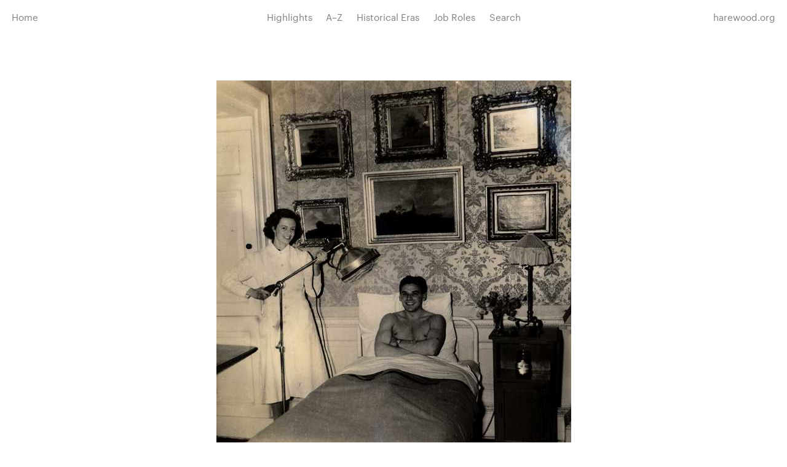

--- FILE ---
content_type: text/html; charset=UTF-8
request_url: https://servants.harewood.org/img009_crop_small/
body_size: 27531
content:

<!doctype html>
<html lang="en-GB" class="site-nav-not-visible">
<head>
  <meta charset="utf-8">
  <meta http-equiv="x-ua-compatible" content="ie=edge">
  <title>Harewood House as a Convalescent Hospital | Media | Harewood Servants Database</title>
  <meta name="viewport" content="width=device-width, initial-scale=1">

  <link rel='dns-prefetch' href='//s.w.org' />
		<script type="text/javascript">
			window._wpemojiSettings = {"baseUrl":"https:\/\/s.w.org\/images\/core\/emoji\/11\/72x72\/","ext":".png","svgUrl":"https:\/\/s.w.org\/images\/core\/emoji\/11\/svg\/","svgExt":".svg","source":{"concatemoji":"https:\/\/servants.harewood.org\/wp-includes\/js\/wp-emoji-release.min.js?ver=ae49e4e7e10a3114c205879e1bf70510"}};
			!function(e,a,t){var n,r,o,i=a.createElement("canvas"),p=i.getContext&&i.getContext("2d");function s(e,t){var a=String.fromCharCode;p.clearRect(0,0,i.width,i.height),p.fillText(a.apply(this,e),0,0);e=i.toDataURL();return p.clearRect(0,0,i.width,i.height),p.fillText(a.apply(this,t),0,0),e===i.toDataURL()}function c(e){var t=a.createElement("script");t.src=e,t.defer=t.type="text/javascript",a.getElementsByTagName("head")[0].appendChild(t)}for(o=Array("flag","emoji"),t.supports={everything:!0,everythingExceptFlag:!0},r=0;r<o.length;r++)t.supports[o[r]]=function(e){if(!p||!p.fillText)return!1;switch(p.textBaseline="top",p.font="600 32px Arial",e){case"flag":return s([55356,56826,55356,56819],[55356,56826,8203,55356,56819])?!1:!s([55356,57332,56128,56423,56128,56418,56128,56421,56128,56430,56128,56423,56128,56447],[55356,57332,8203,56128,56423,8203,56128,56418,8203,56128,56421,8203,56128,56430,8203,56128,56423,8203,56128,56447]);case"emoji":return!s([55358,56760,9792,65039],[55358,56760,8203,9792,65039])}return!1}(o[r]),t.supports.everything=t.supports.everything&&t.supports[o[r]],"flag"!==o[r]&&(t.supports.everythingExceptFlag=t.supports.everythingExceptFlag&&t.supports[o[r]]);t.supports.everythingExceptFlag=t.supports.everythingExceptFlag&&!t.supports.flag,t.DOMReady=!1,t.readyCallback=function(){t.DOMReady=!0},t.supports.everything||(n=function(){t.readyCallback()},a.addEventListener?(a.addEventListener("DOMContentLoaded",n,!1),e.addEventListener("load",n,!1)):(e.attachEvent("onload",n),a.attachEvent("onreadystatechange",function(){"complete"===a.readyState&&t.readyCallback()})),(n=t.source||{}).concatemoji?c(n.concatemoji):n.wpemoji&&n.twemoji&&(c(n.twemoji),c(n.wpemoji)))}(window,document,window._wpemojiSettings);
		</script>
		<style type="text/css">
img.wp-smiley,
img.emoji {
	display: inline !important;
	border: none !important;
	box-shadow: none !important;
	height: 1em !important;
	width: 1em !important;
	margin: 0 .07em !important;
	vertical-align: -0.1em !important;
	background: none !important;
	padding: 0 !important;
}
</style>
<link rel='stylesheet' id='hs_styles-css'  href='https://servants.harewood.org/wp-content/themes/harewood-servants/css/main.css?ver=ae49e4e7e10a3114c205879e1bf70510' type='text/css' media='all' />
<script type='text/javascript' src='https://servants.harewood.org/wp-content/themes/harewood-servants/js/vendor/modernizr.custom.37660.js?ver=2.8.3'></script>
<script type='text/javascript' src='https://servants.harewood.org/wp-includes/js/jquery/jquery.js?ver=1.12.4'></script>
<script type='text/javascript' src='https://servants.harewood.org/wp-includes/js/jquery/jquery-migrate.min.js?ver=1.4.1'></script>
<link rel='https://api.w.org/' href='https://servants.harewood.org/wp-json/' />
<link rel='shortlink' href='https://servants.harewood.org/?p=5009' />
<link rel="alternate" type="application/json+oembed" href="https://servants.harewood.org/wp-json/oembed/1.0/embed?url=https%3A%2F%2Fservants.harewood.org%2Fimg009_crop_small%2F" />
<link rel="alternate" type="text/xml+oembed" href="https://servants.harewood.org/wp-json/oembed/1.0/embed?url=https%3A%2F%2Fservants.harewood.org%2Fimg009_crop_small%2F&#038;format=xml" />
<script type="text/javascript">
(function(url){
	if(/(?:Chrome\/26\.0\.1410\.63 Safari\/537\.31|WordfenceTestMonBot)/.test(navigator.userAgent)){ return; }
	var addEvent = function(evt, handler) {
		if (window.addEventListener) {
			document.addEventListener(evt, handler, false);
		} else if (window.attachEvent) {
			document.attachEvent('on' + evt, handler);
		}
	};
	var removeEvent = function(evt, handler) {
		if (window.removeEventListener) {
			document.removeEventListener(evt, handler, false);
		} else if (window.detachEvent) {
			document.detachEvent('on' + evt, handler);
		}
	};
	var evts = 'contextmenu dblclick drag dragend dragenter dragleave dragover dragstart drop keydown keypress keyup mousedown mousemove mouseout mouseover mouseup mousewheel scroll'.split(' ');
	var logHuman = function() {
		if (window.wfLogHumanRan) { return; }
		window.wfLogHumanRan = true;
		var wfscr = document.createElement('script');
		wfscr.type = 'text/javascript';
		wfscr.async = true;
		wfscr.src = url + '&r=' + Math.random();
		(document.getElementsByTagName('head')[0]||document.getElementsByTagName('body')[0]).appendChild(wfscr);
		for (var i = 0; i < evts.length; i++) {
			removeEvent(evts[i], logHuman);
		}
	};
	for (var i = 0; i < evts.length; i++) {
		addEvent(evts[i], logHuman);
	}
})('//servants.harewood.org/?wordfence_lh=1&hid=8F81DFC37E5BD21B5C2DE44583155A80');
</script>    <meta property="og:title" content="Harewood House as a Convalescent Hospital | Media" />
    <meta property="og:type" content="article" />
    <meta property="og:url" content="https://servants.harewood.org/img009_crop_small/" />
    <meta property="og:site_name" content="Harewood Servants’ Database" />
    <meta property="article:publisher" content="http://www.facebook.com/harewoodhouse" />
    <meta name="twitter:card" content="summary" />
    <meta name="twitter:site" content="@HarewoodHouse" />
    <meta name="twitter:title" content="Harewood House as a Convalescent Hospital | Media" />
    <meta name="twitter:domain" content="servants.harewood.org" />
    <meta itemprop="name" content="Harewood House as a Convalescent Hospital | Media" />
              <meta property="og:image" content="https://servants.harewood.org/wp-content/uploads/2015/08/img009_crop_SMALL-325x450.jpg" />
      <meta name="twitter:image" content="https://servants.harewood.org/wp-content/uploads/2015/08/img009_crop_SMALL-325x450.jpg" />
      <meta itemprop="image" content="https://servants.harewood.org/wp-content/uploads/2015/08/img009_crop_SMALL-325x450.jpg" />
          
  <!-- Google Tag Manager -->
  <script>(function(w,d,s,l,i){w[l]=w[l]||[];w[l].push({'gtm.start':
  new Date().getTime(),event:'gtm.js'});var f=d.getElementsByTagName(s)[0],
  j=d.createElement(s),dl=l!='dataLayer'?'&l='+l:'';j.async=true;j.src=
  'https://www.googletagmanager.com/gtm.js?id='+i+dl;f.parentNode.insertBefore(j,f);
  })(window,document,'script','dataLayer','GTM-NSTGVW9');</script>
  <!-- End Google Tag Manager -->

</head>
<body class="attachment attachment-template-default single single-attachment postid-5009 attachmentid-5009 attachment-jpeg">

  <!--[if lt IE 10]>
    <p class="browserupgrade">You are using an <strong>outdated</strong> browser. Please <a href="http://browsehappy.com/">upgrade your browser</a> to improve your experience.</p>
  <![endif]-->
  
  <div class="mask"></div>
  
  <header class="site-header">

    

<nav class="site-nav">

  <a class="site-nav__link site-nav__btn js-site-nav__btn" href="#">
    Menu
  </a>

  <ul class="site-nav__list">

    <li class="site-nav__item site-nav__item--home">
      <a class="site-nav__link" href="https://servants.harewood.org">
        Home
      </a>
    </li>

                  <li class="site-nav__item ">
        <a class="site-nav__link" href="https://servants.harewood.org/highlights/">
          Highlights        </a>
      </li>
    
            <li class="site-nav__item ">
      <a class="site-nav__link js-site-nav__link" href="#submenu-directory">
        A–Z
      </a>
      <ul id="submenu-directory" class="site-nav__subnav">
                            <li class="site-nav__item  site-nav__item--inline ">
            <a class="site-nav__link" href="https://servants.harewood.org/directory/a/">
              A            </a>
          </li>
                            <li class="site-nav__item  site-nav__item--inline ">
            <a class="site-nav__link" href="https://servants.harewood.org/directory/b/">
              B            </a>
          </li>
                            <li class="site-nav__item  site-nav__item--inline ">
            <a class="site-nav__link" href="https://servants.harewood.org/directory/c/">
              C            </a>
          </li>
                            <li class="site-nav__item  site-nav__item--inline ">
            <a class="site-nav__link" href="https://servants.harewood.org/directory/d/">
              D            </a>
          </li>
                            <li class="site-nav__item  site-nav__item--inline ">
            <a class="site-nav__link" href="https://servants.harewood.org/directory/e/">
              E            </a>
          </li>
                            <li class="site-nav__item  site-nav__item--inline ">
            <a class="site-nav__link" href="https://servants.harewood.org/directory/f/">
              F            </a>
          </li>
                            <li class="site-nav__item  site-nav__item--inline ">
            <a class="site-nav__link" href="https://servants.harewood.org/directory/g/">
              G            </a>
          </li>
                            <li class="site-nav__item  site-nav__item--inline ">
            <a class="site-nav__link" href="https://servants.harewood.org/directory/h/">
              H            </a>
          </li>
                            <li class="site-nav__item  site-nav__item--inline ">
            <a class="site-nav__link" href="https://servants.harewood.org/directory/i/">
              I            </a>
          </li>
                            <li class="site-nav__item  site-nav__item--inline ">
            <a class="site-nav__link" href="https://servants.harewood.org/directory/j/">
              J            </a>
          </li>
                            <li class="site-nav__item  site-nav__item--inline ">
            <a class="site-nav__link" href="https://servants.harewood.org/directory/k/">
              K            </a>
          </li>
                            <li class="site-nav__item  site-nav__item--inline ">
            <a class="site-nav__link" href="https://servants.harewood.org/directory/l/">
              L            </a>
          </li>
                            <li class="site-nav__item  site-nav__item--inline ">
            <a class="site-nav__link" href="https://servants.harewood.org/directory/m/">
              M            </a>
          </li>
                            <li class="site-nav__item  site-nav__item--inline ">
            <a class="site-nav__link" href="https://servants.harewood.org/directory/n/">
              N            </a>
          </li>
                            <li class="site-nav__item  site-nav__item--inline ">
            <a class="site-nav__link" href="https://servants.harewood.org/directory/o/">
              O            </a>
          </li>
                            <li class="site-nav__item  site-nav__item--inline ">
            <a class="site-nav__link" href="https://servants.harewood.org/directory/p/">
              P            </a>
          </li>
                            <li class="site-nav__item  site-nav__item--inline ">
            <a class="site-nav__link" href="https://servants.harewood.org/directory/q/">
              Q            </a>
          </li>
                            <li class="site-nav__item  site-nav__item--inline ">
            <a class="site-nav__link" href="https://servants.harewood.org/directory/r/">
              R            </a>
          </li>
                            <li class="site-nav__item  site-nav__item--inline ">
            <a class="site-nav__link" href="https://servants.harewood.org/directory/s/">
              S            </a>
          </li>
                            <li class="site-nav__item  site-nav__item--inline ">
            <a class="site-nav__link" href="https://servants.harewood.org/directory/t/">
              T            </a>
          </li>
                            <li class="site-nav__item  site-nav__item--inline ">
            <a class="site-nav__link" href="https://servants.harewood.org/directory/u/">
              U            </a>
          </li>
                            <li class="site-nav__item  site-nav__item--inline ">
            <a class="site-nav__link" href="https://servants.harewood.org/directory/v/">
              V            </a>
          </li>
                            <li class="site-nav__item  site-nav__item--inline ">
            <a class="site-nav__link" href="https://servants.harewood.org/directory/w/">
              W            </a>
          </li>
                            <li class="site-nav__item  site-nav__item--inline ">
            <a class="site-nav__link" href="https://servants.harewood.org/directory/x/">
              X            </a>
          </li>
                            <li class="site-nav__item  site-nav__item--inline ">
            <a class="site-nav__link" href="https://servants.harewood.org/directory/y/">
              Y            </a>
          </li>
                            <li class="site-nav__item  site-nav__item--inline ">
            <a class="site-nav__link" href="https://servants.harewood.org/directory/z/">
              Z            </a>
          </li>
              </ul>
    </li>

                    <li class="site-nav__item ">
      <a class="site-nav__link js-site-nav__link" href="#submenu-era">
        Historical Eras      </a>
      <ul id="submenu-era" class="site-nav__subnav">
        
                                      
            <li class="site-nav__item ">
              <a class="site-nav__link" href="https://servants.harewood.org/historical-era/georgian/">Georgian</a>
            </li>
            
                      
            <li class="site-nav__item ">
              <a class="site-nav__link" href="https://servants.harewood.org/historical-era/victorian/">Victorian</a>
            </li>
            
                      
            <li class="site-nav__item ">
              <a class="site-nav__link" href="https://servants.harewood.org/historical-era/edwardian/">Edwardian</a>
            </li>
            
                      
            <li class="site-nav__item ">
              <a class="site-nav__link" href="https://servants.harewood.org/historical-era/first-world-war/">First World War</a>
            </li>
            
                      
            <li class="site-nav__item ">
              <a class="site-nav__link" href="https://servants.harewood.org/historical-era/interwar/">Interwar</a>
            </li>
            
                      
            <li class="site-nav__item ">
              <a class="site-nav__link" href="https://servants.harewood.org/historical-era/second-world-war/">Second World War</a>
            </li>
            
                      
            <li class="site-nav__item ">
              <a class="site-nav__link" href="https://servants.harewood.org/historical-era/postwar/">Postwar</a>
            </li>
            
                  
      </ul>
    </li>
    
                    <li class="site-nav__item ">
      <a class="site-nav__link js-site-nav__link" href="#submenu-role">
        Job Roles      </a>
      <ul id="submenu-role" class="site-nav__subnav">
        
                                              
            
                          <li class="site-nav__item ">
                <a class="site-nav__link" href="https://servants.harewood.org/role/maid/">Maid</a>
              </li>
                        
                                  
            
                          <li class="site-nav__item ">
                <a class="site-nav__link" href="https://servants.harewood.org/role/estate-worker/">Estate Worker</a>
              </li>
                        
                                  
            
                          <li class="site-nav__item ">
                <a class="site-nav__link" href="https://servants.harewood.org/role/housemaid/">Housemaid</a>
              </li>
                        
                                  
            
                          <li class="site-nav__item ">
                <a class="site-nav__link" href="https://servants.harewood.org/role/gardener/">Gardener</a>
              </li>
                        
                                  
            
                          <li class="site-nav__item ">
                <a class="site-nav__link" href="https://servants.harewood.org/role/stable-worker/">Stable Worker</a>
              </li>
                        
                                  
            
                          <li class="site-nav__item ">
                <a class="site-nav__link" href="https://servants.harewood.org/role/kitchen-maid/">Kitchen Maid</a>
              </li>
                        
                                  
            
                          <li class="site-nav__item ">
                <a class="site-nav__link" href="https://servants.harewood.org/role/footman/">Footman</a>
              </li>
                        
                                  
            
                                                        <li class="site-nav__item ">
                  <a class="site-nav__link" href="https://servants.harewood.org/roles/">See all roles</a>
                </li>
                                      
                                      
      </ul>
    </li>
    
                  <li class="site-nav__item ">
        <a class="site-nav__link" href="https://servants.harewood.org/search/">Search</a>
      </li>
      
    
    <li class="site-nav__item site-nav__item--url">
      <a class="site-nav__link" href="http://harewood.org">
        harewood.org
      </a>
    </li>
  </ul>

</nav>


  </header>

<div class="wrapper">

      
      <div class="media-wrapper">
        <div class="media-wrapper__media">
          <div class="media-wrapper__position-wrapper">
            <img width="577" height="800" src="https://servants.harewood.org/wp-content/uploads/2015/08/img009_crop_SMALL.jpg" class="attachment-extra-large size-extra-large" alt="" srcset="https://servants.harewood.org/wp-content/uploads/2015/08/img009_crop_SMALL.jpg 577w, https://servants.harewood.org/wp-content/uploads/2015/08/img009_crop_SMALL-325x450.jpg 325w, https://servants.harewood.org/wp-content/uploads/2015/08/img009_crop_SMALL-397x550.jpg 397w, https://servants.harewood.org/wp-content/uploads/2015/08/img009_crop_SMALL-180x250.jpg 180w" sizes="(max-width: 577px) 100vw, 577px" />            <div class="media-wrapper__share">
              

  <div class="share">
    <a class="share__link js-share-btn" href="#">Share</a>
    <ul class="share__list">

      <li class="share__list-item">
        <a target="_blank" 
          data-share="facebook" 
          data-title="Harewood House as a Convalescent Hospital | Media" 
          data-link="https://servants.harewood.org/img009_crop_small/" 
          data-description="" 
          data-image="https://servants.harewood.org/wp-content/uploads/2015/08/img009_crop_SMALL-325x450.jpg"          href="https://www.facebook.com/sharer/sharer.php?u=https://servants.harewood.org/img009_crop_small/" 
          >Facebook</a>
      </li>
      <li class="share__list-item">
        <a target="_blank" 
          data-share="twitter" 
          data-title="Harewood House as a Convalescent Hospital | Media" 
          data-link="https://servants.harewood.org/img009_crop_small/" 
          href="https://twitter.com/intent/tweet?url=https%3A%2F%2Fservants.harewood.org%2Fimg009_crop_small%2F&text=Harewood+House+as+a+Convalescent+Hospital+%7C+Media&via=HarwoodHouse">Twitter</a>
      </li>
              <li class="share__list-item">
          <a target="_blank"  
            data-share="pinterest" 
            data-title="Harewood House as a Convalescent Hospital | Media" 
            data-link="https://servants.harewood.org/img009_crop_small/" 
            data-image="https://servants.harewood.org/wp-content/uploads/2015/08/img009_crop_SMALL-325x450.jpg"            href="http://pinterest.com/pin/create/button/?url=https%3A%2F%2Fservants.harewood.org%2Fimg009_crop_small%2F&media=https%3A%2F%2Fservants.harewood.org%2Fwp-content%2Fuploads%2F2015%2F08%2Fimg009_crop_SMALL-325x450.jpg&description=Harewood+House+as+a+Convalescent+Hospital+%7C+Media" 
            >Pinterest</a>
        </li>
            <li class="share__list-item">
        <a target="_blank" 
          data-share="googleplus" 
          data-title="Harewood House as a Convalescent Hospital | Media" 
          data-link="https://servants.harewood.org/img009_crop_small/" 
          href="https://plus.google.com/share?url=https%3A%2F%2Fservants.harewood.org%2Fimg009_crop_small%2F">Google+</a>
      </li>

    </ul>
  </div>

            </div>
          </div>
        </div>
        
                        
        <div class="media-wrapper__tags">
          
                                          <span class="tags">
              <a href="https://servants.harewood.org/role/hospital/">Hospital</a> <a href="https://servants.harewood.org/role/nurse/">Nurse</a> <a href="https://servants.harewood.org/role/soldier/">Soldier</a>              <a href="https://servants.harewood.org/historical-era/second-world-war/">Second World War</a>            </span>
                    
        </div>
        
        
      </div>
      
                    <div class="grid">
          <div class="grid__field large-12">
            <div class="thumb-wrapper thumb-wrapper--full thumb-wrapper--margin-top">

                                                              
                <figure class="thumb ">
                  <a href="https://servants.harewood.org/convalesing-soldiers-at-harewood-house-wwi_credit-harewood-house-trust/">
                    <img src="https://servants.harewood.org/wp-content/uploads/2020/04/Convalesing-soldiers-at-Harewood-House-WWI_Credit-Harewood-House-Trust-e1587988557728-286x450.jpg" alt="" />
                  </a>
                </figure>
                
                                                              
                <figure class="thumb ">
                  <a href="https://servants.harewood.org/nurse-ranson-and-convalesing-soldiers-at-harewood-house_credit-harewood-house-trust/">
                    <img src="https://servants.harewood.org/wp-content/uploads/2020/04/Nurse-Ranson-and-Convalesing-soldiers-at-Harewood-House_credit-Harewood-House-Trust-450x273.jpg" alt="" />
                  </a>
                </figure>
                
                                                              
                <figure class="thumb ">
                  <a href="https://servants.harewood.org/nurse-ranson-and-convalesing-soldiers-at-harewood-house-hospital_credit-harewood-house-trust/">
                    <img src="https://servants.harewood.org/wp-content/uploads/2020/04/Nurse-Ranson-and-convalesing-soldiers-at-Harewood-House-Hospital_credit-Harewood-House-Trust-288x450.jpg" alt="" />
                  </a>
                </figure>
                
                                                              
                <figure class="thumb ">
                  <a href="https://servants.harewood.org/img008_small/">
                    <img src="https://servants.harewood.org/wp-content/uploads/2015/08/img008_SMALL-345x450.jpg" alt="" />
                  </a>
                </figure>
                
                                                              
                <figure class="thumb ">
                  <a href="https://servants.harewood.org/img011_small/">
                    <img src="https://servants.harewood.org/wp-content/uploads/2015/08/img011_SMALL-327x450.jpg" alt="" />
                  </a>
                </figure>
                
                                                              
                <figure class="thumb ">
                  <a href="https://servants.harewood.org/img022_small/">
                    <img src="https://servants.harewood.org/wp-content/uploads/2015/08/img022_SMALL-331x450.jpg" alt="" />
                  </a>
                </figure>
                
                                                              
                <figure class="thumb ">
                  <a href="https://servants.harewood.org/img027_small2/">
                    <img src="https://servants.harewood.org/wp-content/uploads/2015/08/img027_small2-326x450.jpg" alt="" />
                  </a>
                </figure>
                
                                                              
                <figure class="thumb ">
                  <a href="https://servants.harewood.org/img031_small/">
                    <img src="https://servants.harewood.org/wp-content/uploads/2015/08/img031_SMALL-450x322.jpg" alt="" />
                  </a>
                </figure>
                
                                                              
                <figure class="thumb ">
                  <a href="https://servants.harewood.org/img032_small/">
                    <img src="https://servants.harewood.org/wp-content/uploads/2015/08/img032_SMALL-450x350.jpg" alt="" />
                  </a>
                </figure>
                
                                                              
                <figure class="thumb ">
                  <a href="https://servants.harewood.org/img033_small/">
                    <img src="https://servants.harewood.org/wp-content/uploads/2015/08/img033_SMALL-450x334.jpg" alt="" />
                  </a>
                </figure>
                
              
            </div>
          </div>
        </div>
      
      
</div>



  <footer class="site-footer">
    
    <p>
      Notice some incorrect or missing information? <br class="collapsing-break">
      You can help us improve this resource by <span id="e69734587">[javascript protected email address]</span><script type="text/javascript">/*<![CDATA[*/eval("var a=\"lrQNtUHieOL+cTaJF746SX9YEqPfB1nAjkgo2zxuDKyRW-Zb5vpdC_@V3h0I.msGwM8\";var b=a.split(\"\").sort().join(\"\");var c=\"0-y-RRKQyT5K0-GVVWQV0b\";var d=\"\";for(var e=0;e<c.length;e++)d+=b.charAt(a.indexOf(c.charAt(e)));document.getElementById(\"e69734587\").innerHTML=\"<a href=\\\"mailto:\"+d+\"?subject=Servants’ Database suggestion\\\">getting in touch</a>\"")/*]]>*/</script>.
    </p>

                      
    <p>
      &copy; 2026&nbsp; <a class="nowrap" href="http://harewood.org">Harewood House</a>&nbsp; <a class="nowrap" href="https://servants.harewood.org/terms-and-conditions/">Terms &#038; Conditions</a>    </p>
    
  </footer>


<script type='text/javascript' src='https://servants.harewood.org/wp-content/themes/harewood-servants/js/build/production.min.js?ver=ae49e4e7e10a3114c205879e1bf70510'></script>
<script type='text/javascript' src='https://servants.harewood.org/wp-includes/js/wp-embed.min.js?ver=ae49e4e7e10a3114c205879e1bf70510'></script>
</body>
</html>


--- FILE ---
content_type: text/css
request_url: https://servants.harewood.org/wp-content/themes/harewood-servants/css/main.css?ver=ae49e4e7e10a3114c205879e1bf70510
body_size: 22480
content:
*{margin:0;padding:0;border:0;font-size:100%;vertical-align:baseline}html{box-sizing:border-box;font-size:15px;overflow-x:hidden}*,*:before,*:after{box-sizing:inherit}body{line-height:1.25}ol,ul{list-style:none}blockquote:before,blockquote:after{content:none}table{border-collapse:collapse;border-spacing:0}input[type=search]{border-radius:0}input[type=search],input[type=search]::-webkit-search-cancel-button,input[type=search]::-webkit-search-decoration,input[type=search]::-webkit-search-results-button,input[type=search]::-webkit-search-results-decoration{-webkit-appearance:none}input::-ms-clear{display:none}input[type=search]:invalid{outline:0;box-shadow:none}@font-face{font-family:BodoniEgyptianPro-Light;src:url(fonts/2A7F13_0_0.eot);src:url(fonts/2A7F13_0_0.eot?#iefix) format("embedded-opentype"),url(fonts/2A7F13_0_0.woff) format("woff"),url(fonts/2A7F13_0_0.ttf) format("truetype"),url(fonts/2A7F13_0_0.svg#wf) format("svg")}@font-face{font-family:BodoniEgyptianPro-Light;src:url(fonts/2A7F13_1_0.eot);src:url(fonts/2A7F13_1_0.eot?#iefix) format("embedded-opentype"),url(fonts/2A7F13_1_0.woff) format("woff"),url(fonts/2A7F13_1_0.ttf) format("truetype"),url(fonts/2A7F13_1_0.svg#wf) format("svg");font-style:italic}@font-face{font-family:Graphik;src:url(fonts/Graphik-Regular-Web.eot);src:url(fonts/Graphik-Regular-Web.eot?#iefix) format("embedded-opentype"),url(fonts/Graphik-Regular-Web.woff) format("woff"),url(fonts/Graphik-Regular-Web.ttf) format("truetype"),url("fonts/Graphik-Regular-Web.svg#Graphik Web") format("svg")}@font-face{font-family:Graphik;src:url(fonts/Graphik-RegularItalic-Web.eot);src:url(fonts/Graphik-RegularItalic-Web.eot?#iefix) format("embedded-opentype"),url(fonts/Graphik-RegularItalic-Web.woff) format("woff"),url(fonts/Graphik-RegularItalic-Web.ttf) format("truetype"),url("fonts/Graphik-RegularItalic-Web.svg#Graphik Web") format("svg");font-style:italic}body{position:relative;font-family:Graphik,Helvetica,Arial,sans-serif;line-height:1.25;color:#000;background-color:white}p{margin-bottom:1.25em}h1,.h1,h2,.h2,h3,.h3,h4,.h4,h5,h6{margin-bottom:1.25em;font-weight:400}h1,.h1{text-transform:uppercase;letter-spacing:.075em;line-height:1.5;font-size:1.25rem}h2,.h2{font-size:1.25rem}h3,.h3{font-size:1.25rem}h4,.h4,h5,h6{font-size:1rem}*+h1,*+.h1,*+h2,*+.h2,*+h3,*+.h3,*+h4,*+.h4,*+h5,*+h6{margin-top:2.5em}a{color:rgba(0,0,0,.5);text-decoration:none}a:active,a:hover{color:#000}p a{text-decoration:underline}img{display:inline-block;vertical-align:top;max-width:100%;height:auto}hr{height:0;border-top:1px solid;margin-bottom:2.5em;margin-top:2.5em}code{font-family:Courier;line-height:1}strong{font-weight:400}blockquote{font-size:.75rem;padding-left:1.25rem;padding-right:1.25rem;margin-bottom:1.25em}cite{font-style:normal}cite:before{content:"\2014\00a0"}.grid{display:-webkit-box;display:-webkit-flex;display:-ms-flexbox;display:flex;-webkit-box-orient:horizontal;-webkit-box-direction:normal;-webkit-flex-direction:row;-ms-flex-direction:row;flex-direction:row;-webkit-flex-wrap:wrap;-ms-flex-wrap:wrap;flex-wrap:wrap;-webkit-box-pack:start;-webkit-justify-content:flex-start;-ms-flex-pack:start;justify-content:flex-start;-webkit-box-align:start;-webkit-align-items:flex-start;-ms-flex-align:start;align-items:flex-start;-webkit-align-content:flex-start;-ms-flex-line-pack:start;align-content:flex-start;margin-left:-.625rem;margin-right:-.625rem}.grid--align-baseline{-webkit-box-align:baseline;-webkit-align-items:baseline;-ms-flex-align:baseline;align-items:baseline}.grid--align-center{-webkit-box-align:center;-webkit-align-items:center;-ms-flex-align:center;align-items:center}.grid__field{padding:0 .625rem;-webkit-box-flex:0;-webkit-flex-grow:0;-ms-flex-positive:0;flex-grow:0;width:100%}@media only screen and (min-width:615px){.medium-1{width:8.3333333333%}.medium-2{width:16.6666666667%}.medium-3{width:25%}.medium-4{width:33.3333333333%}.medium-5{width:41.6666666667%}.medium-6{width:50%}.medium-7{width:58.3333333333%}.medium-8{width:66.6666666667%}.medium-9{width:75%}.medium-10{width:83.3333333333%}.medium-11{width:91.6666666667%}.medium-12{width:100%}.medium-offset-0{margin-left:0}.medium-offset-1{margin-left:8.3333333333%}.medium-offset-2{margin-left:16.6666666667%}.medium-offset-3{margin-left:25%}.medium-offset-4{margin-left:33.3333333333%}.medium-offset-5{margin-left:41.6666666667%}.medium-offset-6{margin-left:50%}.medium-offset-7{margin-left:58.3333333333%}.medium-offset-8{margin-left:66.6666666667%}.medium-offset-9{margin-left:75%}.medium-offset-10{margin-left:83.3333333333%}.medium-offset-11{margin-left:91.6666666667%}.medium-center{margin-left:auto;margin-right:auto}}@media only screen and (min-width:800px){.large-1{width:8.3333333333%}.large-2{width:16.6666666667%}.large-3{width:25%}.large-4{width:33.3333333333%}.large-5{width:41.6666666667%}.large-6{width:50%}.large-7{width:58.3333333333%}.large-8{width:66.6666666667%}.large-9{width:75%}.large-10{width:83.3333333333%}.large-11{width:91.6666666667%}.large-12{width:100%}.large-offset-0{margin-left:0}.large-offset-1{margin-left:8.3333333333%}.large-offset-2{margin-left:16.6666666667%}.large-offset-3{margin-left:25%}.large-offset-4{margin-left:33.3333333333%}.large-offset-5{margin-left:41.6666666667%}.large-offset-6{margin-left:50%}.large-offset-7{margin-left:58.3333333333%}.large-offset-8{margin-left:66.6666666667%}.large-offset-9{margin-left:75%}.large-offset-10{margin-left:83.3333333333%}.large-offset-11{margin-left:91.6666666667%}.large-center{margin-left:auto;margin-right:auto}}.no-flexbox .grid{display:block}.no-flexbox .grid__field{width:100%}.no-flexbox .grid__field+.grid__field{margin-top:2.5em}html,body{height:100%}.front-page,.front-page body{height:auto}.front-page.site-nav-is-visible,.front-page.site-nav-is-visible body{height:100%}body{display:-webkit-box;display:-webkit-flex;display:-ms-flexbox;display:flex;height:100%;-webkit-box-orient:vertical;-webkit-box-direction:normal;-webkit-flex-direction:column;-ms-flex-direction:column;flex-direction:column}body .site-header,body .site-footer{-webkit-box-flex:0;-webkit-flex:none;-ms-flex:none;flex:none}body .wrapper{-webkit-box-flex:1;-webkit-flex:1 0 auto;-ms-flex:1 0 auto;flex:1 0 auto;width:100%}.front-page body .wrapper{-webkit-box-flex:0;-webkit-flex:none;-ms-flex:none;flex:none}html.no-flexbox,.no-flexbox body,.no-flexbox .wrapper{height:auto}.wrapper{z-index:777;position:relative;max-width:1200px;margin-left:auto;margin-right:auto;padding-left:1.25em;padding-right:1.25em;padding-top:5em}@media only screen and (min-width:800px){.wrapper{padding-top:8.75em}}.mask{z-index:888;position:fixed;left:0;right:0;top:0;bottom:0;pointer-events:none;background-color:rgba(255,255,255,0);-webkit-transition:background-color .2s ease-in;transition:background-color .2s ease-in}.site-nav-is-visible .mask{background-color:rgba(255,255,255,.9)}@media only screen and (min-width:800px){.mask{display:none}}.site-header{z-index:999;position:absolute;top:0;left:0;right:0;margin-top:.625em;padding-left:1.25em;padding-right:1.25em;padding-bottom:.625em}@media only screen and (min-width:800px){.site-header{padding-bottom:0}}.site-nav-is-visible .site-header{background-color:white}.site-nav-is-visible .site-header:after{display:block;height:1px;border-bottom:1px solid rgba(0,0,0,.5);content:"";position:absolute;bottom:0;left:-1.25em;right:-1.25em}@media only screen and (min-width:800px){.site-nav-is-visible .site-header:after{content:none}}.site-footer{margin-top:6.25rem;margin-left:1.25em;margin-right:1.25em}.no-flexbox .site-footer{margin-bottom:1.25em}.page-heading{margin-bottom:1.25em;text-align:center}.page-subheading{margin-top:5em;margin-bottom:2.5em;text-align:center;font-size:1rem}.page-text{font-family:BodoniEgyptianPro-Light,Times New Roman,Times,serif;font-size:1.25rem;-webkit-font-feature-settings:"onum";font-feature-settings:"onum"}@media only screen and (min-width:800px){.page-text{text-align:center}}.page-results{text-align:center;margin-bottom:2.5em}.page-heading+.page-text{margin-top:2.5em}@media only screen and (min-width:800px){.tax-directory .page-heading,.tax-directory .page-text{display:none!important}}.page-heading,.page-text,.page-results{max-width:45.9375rem;margin-left:0;margin-right:0}@media only screen and (min-width:615px){.page-heading,.page-text,.page-results{padding-left:.625rem;padding-right:.625rem;margin-left:auto;margin-right:auto}}.margin-bottom{margin-bottom:1.25em}.margin-top{margin-top:1.25em}.no-margin-bottom{margin-bottom:0!important}.align-left{text-align:left}.align-center{text-align:center}.align-right{text-align:right}.grey-text{color:rgba(0,0,0,.5)}.visually-hidden{position:absolute!important;clip:rect(1px,1px,1px,1px);padding:0!important;border:0!important;height:1px!important;width:1px!important;overflow:hidden}@media only screen and (min-width:800px){.hide-for-large{position:absolute!important;clip:rect(1px,1px,1px,1px);padding:0!important;border:0!important;height:1px!important;width:1px!important;overflow:hidden}}.position-left{position:absolute;left:0}.position-right{position:absolute;right:0}.highlight:before{display:block;height:.625rem;background-color:#ff8;content:""}.touch-link,.pagination ul a,.pagination ul span{height:32px;display:inline-block;padding-left:.625em;padding-right:.625em}.collapsing-break{display:none}@media only screen and (min-width:615px){.collapsing-break{display:inline}}.nowrap{white-space:nowrap}.site-nav{overflow:hidden;-webkit-transition:height .2s ease-in;transition:height .2s ease-in}@media only screen and (min-width:800px){.site-nav{text-align:center;-webkit-transition:none;transition:none}}.site-nav__list{position:relative;margin-left:-.625em;margin-right:-.625em;padding-bottom:.625em}@media only screen and (min-width:800px){.site-nav__list{padding-bottom:0}}.site-nav__list:before{display:block;margin-top:.625em;margin-bottom:.625em;margin-left:.625em;margin-right:.625em;border-bottom:1px solid rgba(0,0,0,.5);content:""}@media only screen and (min-width:800px){.site-nav__list:before{display:none}}.site-nav__list:after{display:table;content:"";clear:both}.site-nav__item{padding-right:.625em;padding-left:.625em}@media only screen and (min-width:300px){.site-nav__item{float:left;width:50%}}@media only screen and (min-width:615px){.site-nav__item{width:33.3333333333%}}@media only screen and (min-width:800px){.site-nav__item{display:inline-block;float:none;width:auto}}@media only screen and (min-width:800px){.site-nav__item--home{position:absolute;left:0;top:0}}@media only screen and (min-width:800px){.site-nav__item--url{position:absolute;right:0;top:0}}.site-nav__item--inline{width:2.5em;padding-left:0;padding-right:0}@media only screen and (min-width:800px){.site-nav__item--inline{width:auto}}.site-nav__item--inline .site-nav__link{padding-left:.625em;padding-right:1.25em}.site-nav__link{display:block;padding-top:.625em;padding-bottom:.625em}.site-nav__btn{width:25%}@media only screen and (min-width:800px){.site-nav__btn{position:absolute!important;clip:rect(1px,1px,1px,1px);padding:0!important;border:0!important;height:1px!important;width:1px!important;overflow:hidden}}.site-nav__subnav{display:none;position:absolute;top:100%;left:0;right:0;padding-bottom:.625em}@media only screen and (min-width:800px){.site-nav__subnav{padding-bottom:0}}.site-nav__subnav:before{display:block;margin-bottom:.625em;margin-left:.625em;margin-right:.625em;border-bottom:1px solid rgba(0,0,0,.5);content:""}@media only screen and (min-width:800px){.site-nav__subnav:before{content:none}}.site-nav-not-visible .site-nav{height:2.5em!important}@media only screen and (min-width:800px){.site-nav-not-visible .site-nav{height:auto!important;min-height:7.5em}}@media only screen and (min-width:1200px){.site-nav-not-visible .site-nav{min-height:5em}}.site-nav__item--current-url>.site-nav__link{text-decoration:underline}.site-nav__item--active>.site-nav__link{color:#000}.site-nav__item--active .site-nav__subnav{display:block}.card{position:relative;width:100%;max-width:32em;min-height:25.3333333333em;padding:0 1.25em;background-color:white}.card__heading{text-transform:uppercase;letter-spacing:.075em;line-height:1.5;margin:0;line-height:5.3333333333rem;white-space:nowrap;text-overflow:ellipsis;overflow-x:hidden}.deck__card--media-attached .card__heading{width:-webkit-calc(100% - $card-corner-size);width:calc(100% - $card-corner-size)}.deck__card--single .card__heading{white-space:normal;text-overflow:clip;overflow-x:visible;line-height:1.5;margin-top:1.25em;margin-bottom:1.25em}.card__subheading{font-size:.75rem;text-transform:uppercase;letter-spacing:.075em;line-height:1.5;margin-bottom:.625em}.card__text,.card__list{font-family:BodoniEgyptianPro-Light,Times New Roman,Times,serif;-webkit-font-feature-settings:"onum";font-feature-settings:"onum";margin:0;font-size:1.25rem}.card__text{margin-bottom:1.25em}.card__list a{color:#000}.card__list a:hover,.card__list a:focus{text-decoration:underline}.card__details{border-top:1px solid #dcdcdc;border-bottom:1px solid #dcdcdc;margin-bottom:.625em}.card__details:before,.card__details:after{content:"";display:table}.card__details:after{clear:both}.card__column{padding-top:.625em;padding-bottom:1.25em}.card__column:nth-child(2){border-top:1px solid #dcdcdc}@media only screen and (min-width:300px){.card__column{width:50%;float:left}.card__column:nth-child(1){padding-right:.625rem}.card__column:nth-child(2){border-top:0;border-left:1px solid #dcdcdc;padding-left:.625rem}}.card--highlight .card__heading:before{display:block;height:.5333333333em;position:absolute;top:0;left:0;width:100%;background-color:#ff8;content:""}.deck__card--media-attached .card{background-color:transparent;background-image:-webkit-linear-gradient(180deg,rgba(255,255,255,0) 0,rgba(255,255,255,0) 61px,white 61px);background-image:linear-gradient(-90deg,rgba(255,255,255,0) 0,rgba(255,255,255,0) 61px,white 61px)}.deck__card--media-attached .card:before{background-image:url(images/card-bg.svg);background-repeat:no-repeat;width:60px;position:absolute;right:2px;top:0;bottom:0;content:""}.deck__card--media-attached .card:after{position:absolute;top:0;right:0;border-width:0 61px 61px 0;border-style:solid;border-color:#f8f8f8 transparent;box-shadow:-2px 2px 0 #dcdcdc,-2px 0 0 #dcdcdc;content:""}.deck__card--media-attached .card--highlight .card__heading:before{width:-webkit-calc(100% - 60px);width:calc(100% - 60px)}.deck{max-width:32em;margin-left:auto;margin-right:auto}.deck:before,.deck:after{content:"";display:table}.deck:after{clear:both}.deck__card{position:relative;float:left;width:100%;height:5.3333333333em;color:#000}.deck__card--single{height:auto}.deck__media{position:absolute;right:0;top:0}.deck__media img{background-color:#e5e5e5}@media only screen and (min-width:615px){.deck.deck--multiple-results .card,.deck.deck--multiple-results .deck__media{will-change:transform}.deck.deck--multiple-results .deck__card:hover .card{-webkit-transform:translateX(-2.5em);-ms-transform:translateX(-2.5em);transform:translateX(-2.5em)}.deck.deck--multiple-results .deck__card:hover .deck__media{-webkit-transform:translateX(2.5em);-ms-transform:translateX(2.5em);transform:translateX(2.5em)}}@media only screen and (max-width:1200px){.grid__field:not(last-child) .deck.deck--multiple-results .deck__card:hover .card,.grid__field:not(last-child) .deck.deck--multiple-results .deck__card:hover .deck__media{-webkit-transform:none;-ms-transform:none;transform:none}}.deck-wrapper{position:relative;padding-bottom:1.25em;overflow-y:hidden}.deck-wrapper:after{position:absolute;bottom:0;left:0;right:0;height:2.6666666667em;background-image:-webkit-linear-gradient(rgba(255,255,255,0) 0,white 100%);background-image:linear-gradient(rgba(255,255,255,0) 0,white 100%);content:""}.deck .card{border:2px solid #dcdcdc;width:100%}.deck .deck__card--media-attached .card{border-right:0}.deck .deck__card--media-attached .deck__media{border:2px solid #dcdcdc}.card,.deck__media{-webkit-transition:-webkit-transform .2s ease-out!important;transition:transform .2s ease-out!important}.thumb{float:left;margin-bottom:3.75rem;padding-left:1.875rem;padding-right:1.875rem;-webkit-transition:opacity .15s ease-in-out;transition:opacity .15s ease-in-out;opacity:1}.thumb:hover{opacity:.75}.thumb-wrapper{margin-left:-1.25rem;margin-right:-1.25rem}.thumb-wrapper .thumb{width:100%}@media only screen and (min-width:300px){.thumb-wrapper .thumb{width:50%}}@media only screen and (min-width:615px){.thumb-wrapper .thumb{width:100%}}@media only screen and (min-width:800px){.thumb-wrapper .thumb{width:50%}}.thumb-wrapper--full .thumb{width:100%}@media only screen and (min-width:300px){.thumb-wrapper--full .thumb{width:50%}}@media only screen and (min-width:615px){.thumb-wrapper--full .thumb{width:33.33333%}}@media only screen and (min-width:800px){.thumb-wrapper--full .thumb{width:25%}}@media only screen and (min-width:1200px){.thumb-wrapper--full .thumb{width:20%}}.thumb-wrapper--margin-top{margin-top:5em}.homepage-images{display:none}.homepage-canvas{position:fixed;top:0;left:0;width:100%;height:100%;height:100vh}.homepage-gradient{display:block;position:fixed;left:0;top:0;height:33.3333333333em;width:100%;z-index:766;background-image:-webkit-linear-gradient(white 20%,rgba(255,255,255,0) 100%);background-image:linear-gradient(white 20%,rgba(255,255,255,0) 100%);pointer-events:none;content:""}.column-list{-webkit-column-gap:1.25rem;-moz-column-gap:1.25rem;column-gap:1.25rem;-webkit-column-count:2;-moz-column-count:2;column-count:2}@media only screen and (min-width:800px){.column-list{-webkit-column-count:3;-moz-column-count:3;column-count:3}}@media only screen and (min-width:1200px){.column-list{-webkit-column-count:4;-moz-column-count:4;column-count:4}}.column-list__item{display:inline-block;width:100%;white-space:nowrap;text-overflow:ellipsis;overflow-x:hidden}.column-list__link{color:#000;line-height:2.1333333333em}@media only screen and (min-width:615px){.column-list__link{line-height:1.25}}.column-list__link:hover{text-decoration:underline;color:rgba(0,0,0,.5)}.column-list__count{padding-left:.3125em;color:rgba(0,0,0,.5);-webkit-font-feature-settings:"onum";font-feature-settings:"onum"}.search-form{margin-left:auto;margin-right:auto;max-width:20em;position:relative}@media only screen and (min-width:615px){.search-form{min-width:20em}}.search-form__elements{text-transform:uppercase;letter-spacing:.075em;line-height:1.5;font-size:1.25rem}.search-form__label{position:absolute;left:0;top:0;text-align:center;width:100%;color:rgba(0,0,0,.5);pointer-events:none;white-space:nowrap;overflow:hidden}.search-form__search{text-transform:uppercase;letter-spacing:.075em;line-height:1.5;font-family:Graphik,Helvetica,Arial,sans-serif;display:block;width:100%;border-bottom:2px solid #dcdcdc;padding-bottom:.625em}.search-form__search:focus{outline:none}.search-form__search:valid{text-align:center}.search-form__search:valid+.search-form__label{display:none}.search-form__submit{display:none}.site-logo{font-size:1.875rem}.share{z-index:99;margin-top:.625em;margin-bottom:2.5em;position:relative;display:inline-block}.share__link{font-size:.75rem;text-transform:uppercase;letter-spacing:.075em;line-height:1.5;color:#000}.share__link:after{content:"+";line-height:0;padding-left:.3125em}.share__list{visibility:hidden;position:absolute;left:100%;top:100%;margin-left:-1.875em;margin-top:1.25em;padding:.625em;background-color:white;border:2px solid #dcdcdc}.share__list:before,.share__list:after{position:absolute;bottom:100%;left:.625em;height:0;width:0;border:solid transparent;pointer-events:none;content:""}.share__list:before{border-bottom-color:#dcdcdc;border-width:-webkit-calc(1.25em/2 + 3px);border-width:calc(1.25em/2 + 3px)}.share__list:after{border-bottom-color:white;border-width:.625em;margin-left:3px}.share__list-item{font-size:.75rem;text-transform:uppercase;letter-spacing:.075em;line-height:1.5}.share__list-item a{color:#000;line-height:2.5;padding-left:.625em;padding-right:.625em}.share__list-item a:hover{text-decoration:underline}.share--active .share__list{visibility:visible}.media-wrapper{text-align:center}.media-wrapper__media{max-width:65.625rem;margin-left:0;margin-right:0;width:100%;position:relative}@media only screen and (min-width:615px){.media-wrapper__media{padding-left:.625rem;padding-right:.625rem;margin-left:auto;margin-right:auto}}.media-wrapper__position-wrapper{max-width:100%;display:inline-block;position:relative;margin-bottom:4.375em}.media-wrapper__caption{max-width:45.9375rem;margin-left:0;margin-right:0;font-family:BodoniEgyptianPro-Light,Times New Roman,Times,serif;font-size:1.25rem;-webkit-font-feature-settings:"onum";font-feature-settings:"onum"}@media only screen and (min-width:615px){.media-wrapper__caption{padding-left:.625rem;padding-right:.625rem;margin-left:auto;margin-right:auto}}.media-wrapper__share{position:absolute;left:0;top:100%}.media-wrapper__tags{max-width:45.9375rem;margin-left:0;margin-right:0}@media only screen and (min-width:615px){.media-wrapper__tags{padding-left:.625rem;padding-right:.625rem;margin-left:auto;margin-right:auto}}.pagination{margin-top:2.5em;margin-bottom:2.5em;margin-left:auto;margin-right:auto}@media only screen and (min-width:615px){.pagination{max-width:75%}}@media only screen and (min-width:800px){.pagination{max-width:40%}}.pagination ul{text-align:center}.pagination ul li{display:inline}.tags a{font-size:.75rem;text-transform:uppercase;letter-spacing:.075em;line-height:1.5;display:inline-block;min-height:1.25rem;white-space:nowrap;color:#000;margin-left:.9375em;margin-right:.9375em}@media only screen and (max-width:800px){.tags a{margin-bottom:.9375em}}.tags a:before{content:"# ";font-family:Verdana,Arial,sans-serif;word-spacing:-.2em}.tags a:hover{text-decoration:underline}@media screen and (max-width:600px){#wpadminbar{position:fixed!important}}.page-heading,.site-header{-webkit-user-select:none;-moz-user-select:none;-ms-user-select:none;user-select:none}.front-page .site-header,.front-page .site-nav,.front-page .wrapper,.front-page .page-heading,.front-page .site-logo,.front-page .homepage-gradient{pointer-events:none}.front-page .site-nav__link,.front-page .site-nav__list *{pointer-events:auto}.browserupgrade{z-index:9999;top:0;position:fixed;left:0;width:100%;background:#000;color:#fff;border-bottom:1px solid #fff;padding-top:1.25em;padding-bottom:1.25em;text-align:center}.browserupgrade a{color:currentColor}